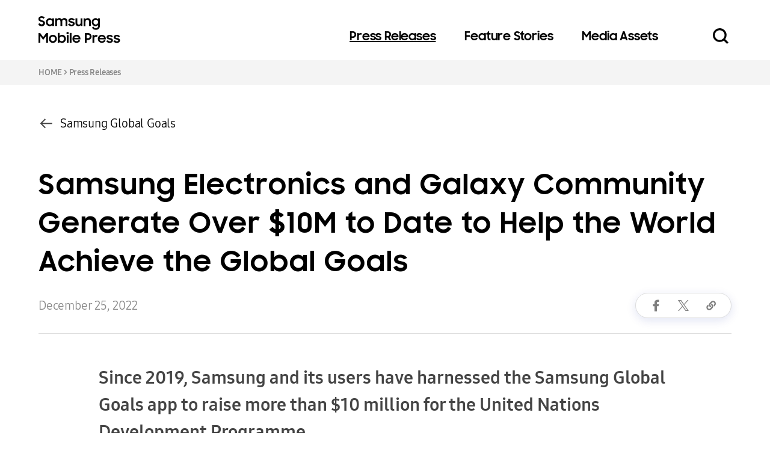

--- FILE ---
content_type: text/html;charset=UTF-8
request_url: https://samsungmobilepress.com/press-releases/samsung-electronics-and-galaxy-community-generate-over-10m-to-date-to-help-the-world-achieve-the-global-goals/
body_size: 10733
content:

<!DOCTYPE HTML>
<html lang="en">
    <head>
        
        <meta charset="utf-8">
        <meta name="viewport" content="initial-scale=1.0, minimum-scale=1.0, width=device-width, user-scalable=yes">
        <meta http-equiv="Content-Type" content="text/html; charset=utf-8" />
        <meta http-equiv="X-UA-Compatible" content="IE=edge">
        <meta name="format-detection" content="telephone=no"/>
        
        <meta name="title" content="Samsung Electronics and Galaxy Community Generate Over $10M to Date to Help the World Achieve the Global Goals" />
        <meta name="keywords" content="Sustainability, Donations, Samsung Global Goals, Sustainable Development Goals, UNDP, United Nations Development Programme, Generation17, Galaxy Foldables, Galaxy Z Fold4, Galaxy Z Flip4, Galaxy Watch5, Galaxy Watch5 Pro, Galaxy Tab, Young Leaders, Samsung Global Goals App" />
        <meta name="description" content="" />
        

        <title>Samsung Electronics and Galaxy Community Generate Over $10M to Date to Help the World Achieve the Global Goals &#8211; Samsung Mobile Press</title>

        <link rel="shortcut icon" type="image/x-icon" href="/assets/images/favicon.ico" />
        <link rel="stylesheet" type="text/css" href="/assets/css/style.css">
        <link rel="stylesheet" type="text/css" href="/assets/css/common.css">
        <script type="text/javascript" src="/assets/js/lib/jquery-3.5.1.min.js"></script>
        <script type="text/javascript" src="/assets/js/lib/slick.min.js"></script>
        <script async src="https://www.googletagmanager.com/gtag/js?id=UA-102584468-2"></script>
        <script type="text/javascript" src="/assets/js/common.js"></script>
        <script type="text/javascript" src="/assets/js/download.js"></script>
        <script type="text/javascript" src="/assets/js/lib/jquery.mark.min.js"></script>
        <script>
                window.dataLayer = window.dataLayer || [];
                function gtag(){dataLayer.push(arguments);}
                gtag('js', new Date());
                gtag('config', 'UA-102584468-2');
        </script>
        <meta property="og:title" content="Samsung Electronics and Galaxy Community Generate Over $10M to Date to Help the World Achieve the Global Goals" />
        <meta property="og:image" content="https://www.samsungmobilepress.com/file/[base64]" />
        <meta property="og:url" content="https://www.samsungmobilepress.com/press-releases/samsung-electronics-and-galaxy-community-generate-over-10m-to-date-to-help-the-world-achieve-the-global-goals" />
        <meta property="og:description" content="" />
        <meta property="twitter:card" content="summary_large_image" />
        <meta property="twitter:site" content="https://www.samsungmobilepress.com/press-releases/samsung-electronics-and-galaxy-community-generate-over-10m-to-date-to-help-the-world-achieve-the-global-goals" />
        <meta property="twitter:title" content="Samsung Electronics and Galaxy Community Generate Over $10M to Date to Help the World Achieve the Global Goals" />
        <meta property="twitter:image" content="https://www.samsungmobilepress.com/file/[base64]?1764938383035" />
        <meta property="twitter:description" content="" />
        <script type="text/javascript" src="/assets/js/lib/clipboard.min.js"></script>
        <script>
            $(document).ready
            (
                function()
                {
                    //검색 버튼 선택 시
                    $("div.section__search-wrap form button.search_btn").click
                    (
                        function()
                        {
                            let form = $(this).closest("form");
                            let page = $("div.section__lists-page input.current").val();

                            $(form).find("input[name=page]").val(page);
                            $(form).submit();
                        }
                    );
                    //이전 페이지로 이동
                    $("div.section__lists-page a.prev").click
                    (
                        function()
                        {
                            let p = $(this).closest(".section__lists-page").find("input.current").val();
                            let page = isNaN(p) ? 1 : (parseInt(p)-1);
                            page = Math.max(1, page);
                            $(this).closest(".section__lists-page").find("input.current").val(page);

                            $("div.section__search-wrap form button.search_btn").click();
                        }
                    );
                    //다음 페이지로 이동
                    $("div.section__lists-page a.next").click
                    (
                        function()
                        {
                            let l = $(this).closest(".section__lists-page").find("span.total").text();
                            let last = isNaN(l) ? 1 : parseInt(l);

                            let p = $(this).closest(".section__lists-page").find("input.current").val();
                            let page = isNaN(p) ? last : (parseInt(p)+1);
                            page = Math.min(last, page);

                            $(this).closest(".section__lists-page").find("input.current").val(page);

                            $("div.section__search-wrap form button.search_btn").click();
                        }
                    );
                    //Page 번호 입력
                    $("div.section__lists-page input.current").keyup
                    (
                        function(event)
                        {
                            $(this).val($(this).val().replace(/[^0-9]/g,''));
                            if(event.keyCode == 13)
                            {
                                let l = $(this).closest(".section__lists-page").find("span.total").text();
                                let last = isNaN(l) ? 1 : parseInt(l);
                                
                                let p = $(this).closest(".section__lists-page").find("input.current").val();
                                let page = isNaN(p) ? 1 : parseInt(p);
                                page = Math.min(last, page);
                                $(this).closest(".section__lists-page").find("input.current").val(page);

                                $("div.section__search-wrap form button.search_btn").click();
                            }
                        }
                    );

                    //Checkbox 선택 시 (Images, Videos, Dcouments)
                    $("div.contents-box div.input-checkbox label").click
                    (
                        function()
                        {
                            let div = $(this).closest("div.input-checkbox");
                            let checked = $(div).find("input[type=checkbox]").prop("checked");
                            $(div).find("input[type=checkbox]").prop("checked", !checked);
                        }
                    );
                    
                    //Download button 선택 시(Images, Videos, Documents)
                    $("a.download.button.single").click
                    (
                        function()
                        {
                            let keys = [];
                            let items = $(this).closest("div.contents-check").find("input[type=checkbox]:checked");
                            $(items).each
                            (
                                (idx, item)=>
                                {
                                    keys.push($(item).val());
                                }
                            );

                            if(keys.length > 0)
                            {
                                download(keys);
                            }
                            else
                            {
                                alert("Please select file(s).")
                            }
                        }
                    );
                }
            );
        </script>
    </head>
    <body>

    <div id="wrapper">
        
        <header>
            <div class="main__inner">
                <p class="logos"><a href="/" data-category="gnb" data-action="click" data-label="home">Samsung Mobile Press</a></p>
                <nav class="gnb">
                    <div class="gnb_wrap">
                        <div class="main-menu">
                            <ul>
                                <li class="current-menu-item"><a href="/press-releases/" data-category="gnb" data-action="click" data-label="press_releases">Press Releases</a></li>
                                <li ><a href="/feature-stories/" data-category="gnb" data-action="click" data-label="feature_stories">Feature Stories</a></li>
                                <li ><a href="/media-assets/" data-category="gnb" data-action="click" data-label="media_assets">Media Assets</a></li>
                            </ul>
                        </div>
                        <div class="gnb_footer">
                            <ul class="util">
                                <li><a href="/terms">Terms of Use</a></li>
                            </ul>
                            <div class="service">
                                <div class="share">
                                    <a href="/feed/" class="rss" target="_blank" data-category="footer" data-action="click" data-label="foot_rss">rss</a>
                                    <a href="https://www.facebook.com/SamsungGlobal/" class="facebook" target="_blank" data-category="footer" data-action="click" data-label="foot_facebook">facebook</a>
                                    <a href="https://twitter.com/samsungmobile/" class="twitter" target="_blank" data-category="footer" data-action="click" data-label="foot_twitter">twitter</a>
                                    <a href="https://www.youtube.com/user/SamsungMobile/" class="youtube" target="_blank" data-category="footer" data-action="click" data-label="foot_youtube">youtube</a>
                                    <a href="https://www.linkedin.com/company/samsungmobile/" class="linkedin" target="_blank" data-category="footer" data-action="click" data-label="foot_linkedin">linkedin</a>
                                    <a href="https://www.instagram.com/samsungmobile/" class="instagram" target="_blank" data-category="footer" data-action="click" data-label="foot_instagram">instagram</a>
                                </div>
                                <div class="family-links">
                                    <select class="input-select channel">
                                        <option selected hidden disabled>Related Channels</option>
                                        <option value="https://www.samsung.com" data-category="footer" data-action="click" data-label="foot_samsung_mainpage">SAMSUNG</option>
                                        <option value="https://www.samsung.com/global/galaxy" data-category="footer" data-action="click" data-label="foot_samsung_galaxy">SAMSUNG Galaxy</option>
                                    </select>
                                </div>
                            </div>
                        </div>
                    </div>
                    <button type="button" class="search_btn" onclick="SMP.searchToggle();" data-category="gnb_search" data-action="click" data-label="search">Search open/close</button>
                    <button type="button" class="menu_btn" onclick="SMP.navToggle();">mobile menu open/close</button>
                </nav>
            </div>
            <div class="search_wrap">
                <div class="search_inner">
                    <form action="/fs/" method="get" id="searchForm" name="searchForm" autocomplete="off">
                        <div class="search_form">
                            <label for="searchWord" class="blind">Search keywords</label>
                            <input type="text" style="display: none;"/>
                            <input type="text" id="searchWord" name="keyword" class="input-text" onkeypress="__searchKeyPress(event,$('#searchForm'), $('#searchForm input[name=keyword]').val())" />
                            <button type="button" class="search_btn" onclick="__searchSubmit($('#searchForm'), $('#searchForm input[name=keyword]').val())" data-category="gnb_search_layer" data-action="click" data-label="search_button">Search</button>
                        </div>
                        <div class="keywords">
                            <p class="keywords-title">Popular Keywords :</p>
                            <ul class="keywords-list">
                                
                                <li><a href="/fs/?keyword=Galaxy Watch Ultra" data-category="gnb_search_layer" data-action="click" data-label="popular_keywords">Galaxy Watch Ultra</a></li>
                                
                                <li><a href="/fs/?keyword=Galaxy Watch8 Classic" data-category="gnb_search_layer" data-action="click" data-label="popular_keywords">Galaxy Watch8 Classic</a></li>
                                
                                <li><a href="/fs/?keyword=Galaxy Watch8" data-category="gnb_search_layer" data-action="click" data-label="popular_keywords">Galaxy Watch8</a></li>
                                
                                <li><a href="/fs/?keyword=Galaxy Z Flip7" data-category="gnb_search_layer" data-action="click" data-label="popular_keywords">Galaxy Z Flip7</a></li>
                                
                                <li><a href="/fs/?keyword=Galaxy Z Fold7" data-category="gnb_search_layer" data-action="click" data-label="popular_keywords">Galaxy Z Fold7</a></li>
                                
                                <li><a href="/fs/?keyword=Galaxy Unpacked" data-category="gnb_search_layer" data-action="click" data-label="popular_keywords">Galaxy Unpacked</a></li>
                                
                                <li><a href="/fs/?keyword=Galaxy XR" data-category="gnb_search_layer" data-action="click" data-label="popular_keywords">Galaxy XR</a></li>
                                
                                <li><a href="/fs/?keyword=Galaxy Z TriFold" data-category="gnb_search_layer" data-action="click" data-label="popular_keywords">Galaxy Z TriFold</a></li>
                                
                            </ul>
                        </div>
                    </form>
                </div>
            </div>
        </header>

        <div id="container">
            <div class="breadcrumb">
                <p class="main__inner"><a href="/">HOME</a> &gt; <a href="/press-releases/">Press Releases</a></p>
            </div>
            <section class="section__detail">
                <div class="main__inner">
                    
                    <div class="ma_link">
                        <a href="/media-assets/samsung-global-goals/">Samsung Global Goals</a>
                    </div>
                    
                    <h1 class="section__detail-title">Samsung Electronics and Galaxy Community Generate Over $10M to Date to Help the World Achieve the Global Goals</h1>
                    <div class="section__detail-info">
                        <span class="date">December 25, 2022</span>
                        <div class="section__detail-sns floating" style="right: 64px;">
                            <div class="sns_box">
                                <div class="sns_icons">
                                    <a href="https://www.facebook.com/sharer.php?u=https://www.samsungmobilepress.com/press-releases/samsung-electronics-and-galaxy-community-generate-over-10m-to-date-to-help-the-world-achieve-the-global-goals" class="icon facebook" target="_blank" data-category="press releases" data-action="share" data-label="pr_share_facebook">facebook</a>
                                    <a href="https://twitter.com/intent/tweet?text=Samsung Electronics and Galaxy Community Generate Over $10M to Date to Help the World Achieve the Global Goals&url=https://www.samsungmobilepress.com/press-releases/samsung-electronics-and-galaxy-community-generate-over-10m-to-date-to-help-the-world-achieve-the-global-goals" class="icon twitter" target="_blank" data-category="press releases" data-action="share" data-label="pr_share_twitter">twitter</a>
                                    <button type="button" class="icon link js-link" data-clipboard-text="https://www.samsungmobilepress.com/press-releases/samsung-electronics-and-galaxy-community-generate-over-10m-to-date-to-help-the-world-achieve-the-global-goals" data-category="press releases" data-action="share" data-label="pr_share_copylink">link copied</button>
                                </div>
                            </div>
                            <button type="button" class="icon sns_view"  onclick="SMP.snsToggle(this)">links</button>
                        </div>
                    </div>

                    <!-- Content -->
                    <div class="section__detail-desc">
                        
                        <p class="detail-subtitle">Since 2019, Samsung and its users have harnessed the Samsung Global Goals app to raise more than $10 million for the United Nations Development Programme</p>
                        
                        <p><b>SEOUL, Korea &ndash; December 25, 2022 &ndash; </b>Samsung Electronics Co., Ltd. today<b> </b>announced the company has reached a significant milestone in its journey to advance the Sustainable Development Goals (SDGs), or the Global Goals, with a contribution of more than USD10 million to the <a href="https://www.undp.org/" target="_blank">United Nations Development Programme</a>&nbsp;(UNDP). The funds were generated through the <a href="https://play.google.com/store/apps/details?id=com.samsung.sree&amp;hl=en_IN&amp;gl=US" target="_blank">Samsung Global Goals app</a> and will help UNDP promote resilience and accelerate progress around the world.</p>

<div><img alt="" src="/file/[base64]" title="Samsung_Global_Goals_App_$10M_Donation_Milestone" /></div>

<p style="text-align: center;"><em style="letter-spacing: -0.01em; font-size: 13px;">Samsung Global Goals app seen on this image is simulated for illustrative purposes.</em></p>

<p>Established by the United Nations in 2015, the Global Goals provide a shared blueprint of ambitious milestones for a more equitable, just and sustainable world by 2030. The 17 Global Goals promote collaboration and collective action to address inequality, climate change, ecosystem degradation, education and other pressing global challenges. Samsung embarked on delivering innovative solutions in support of the Global Goals and in 2019 by partnering with UNDP to launch the Samsung Global Goals App. The company&rsquo;s global Galaxy community has since joined the movement by leveraging the app as a simple yet meaningful tool to make a difference in their daily lives<i>.</i><br />
<br />
<strong>Taking Collective Action for the Goals&nbsp;</strong><br />
&ldquo;At Samsung, we know technology plays a crucial role in solving some of the biggest challenges the world is facing right now,&rdquo; said TM Roh, President and Head of Mobile eXperience Business at Samsung Electronics. &ldquo;Through our partnership with UNDP and the Samsung Global Goals app, the Galaxy community has been instrumental in advancing the Global Goals. We want to extend our gratitude to our users for making this incredible milestone possible.&rdquo;<br />
<br />
Actions taken on the Samsung Global Goals app support UNDP&rsquo;s impactful work. This includes meaningfully engaging youth to achieve the SDGs. UNDP implements policies, advances programs, champions youth initiatives in over 100 countries and supports over 900 youth partnerships.<br />
<br />
&ldquo;As we approach the halfway point of the 2030 deadline, this coming year is crucial in our pursuit to advance the Global Goals,&rdquo; said UNDP Administrator Achim Steiner. &ldquo;While the world has faced recent setbacks, we are energized by the progress made through this partnership. Together with Samsung we must reinvigorate our combined efforts to achieve the Goals and inspire the next generation to take action with us.&rdquo;<br />
<br />
<strong>Scaling Our Impact</strong><br />
The Samsung Global Goals app is installed on nearly 300 million Galaxy devices worldwide, including smartphones, tablets, and smartwatches. Through the app, Samsung raises awareness for the Global Goals while also empowering users to take small actions that amount to big change. The Samsung Global Goals app enables users to donate directly, use wallpapers to increase ad-earnings, or generate funding by watching advertisements in the app. To maximize impact, Samsung matches all proceeds through in-app advertisements.<sup>1</sup><br />
<br />
Since launching the Samsung Global Goals app in 2019, Samsung has expanded its partnership with UNDP with <a href="https://generation17.undp.org/" target="_blank">Generation17</a>, an initiative that elevates the voices of 14 young leaders making meaningful impacts in their communities around the world. The Generation17 Young Leaders play an essential role in inspiring people to deliver impact for the Global Goals.&nbsp;<br />
<br />
Samsung also strives to support the Global Goals through its business operations. The company has aligned its corporate ESG strategy with the Global Goals to identify business priorities and communicate performance according to the Goals. The company is also a signatory of the United Nations Global Compact, an initiative that encourages businesses to adopt sustainable and socially responsible policies.&nbsp;<br />
<br />
To learn more about the Global Goals and take action, visit the Samsung Global Goals app here: <a href="http://smsng.co/SGG-App" target="_blank">http://smsng.co/SGG-App</a>.&nbsp;<br />
<br />
To view Samsung&rsquo;s sustainability progress, check out the <a href="https://news.samsung.com/global/samsung-electronics-releases-2022-sustainability-report" target="_blank">2022 Sustainability Report.</a><br />
<br />
<strong>About Samsung Electronics Co., Ltd.</strong><br />
Samsung inspires the world and shapes the future with transformative ideas and technologies. The company is redefining the worlds of TVs, smartphones, wearable devices, tablets, digital appliances, network systems, and memory, system LSI, foundry and LED solutions. For the latest news, please visit the Samsung Newsroom at <a href="http://news.samsung.com" target="_blank">http://news.samsung.com</a>.&nbsp;<br />
<br />
<strong>About UNDP</strong><br />
UNDP is the leading United Nations organization fighting to end the injustice of poverty, inequality, and climate change. Working with our broad network of experts and partners in 170 countries, we help nations to build integrated, lasting solutions for people and planet. <a href="http://www.undp.org" target="_blank">www.undp.org</a><br />
&nbsp;</p>

<p><small><em><sup>1&nbsp;</sup>Samsung has pledged to match donations with ad proceeds generated through the Global Goals app; up to USD 5 million annually.</em></small></p>

                        <div class="hashtag">
                            
                            <a href="/tag/Sustainability" data-category="press releases" data-action="click" data-label="pr_hashtag">#Sustainability</a>
                            
                            <a href="/tag/Donations" data-category="press releases" data-action="click" data-label="pr_hashtag">#Donations</a>
                            
                            <a href="/tag/Samsung%20Global%20Goals" data-category="press releases" data-action="click" data-label="pr_hashtag">#Samsung Global Goals</a>
                            
                            <a href="/tag/Sustainable%20Development%20Goals" data-category="press releases" data-action="click" data-label="pr_hashtag">#Sustainable Development Goals</a>
                            
                            <a href="/tag/UNDP" data-category="press releases" data-action="click" data-label="pr_hashtag">#UNDP</a>
                            
                            <a href="/tag/United%20Nations%20Development%20Programme" data-category="press releases" data-action="click" data-label="pr_hashtag">#United Nations Development Programme</a>
                            
                            <a href="/tag/Generation17" data-category="press releases" data-action="click" data-label="pr_hashtag">#Generation17</a>
                            
                        </div>
                    </div>

                    <!-- 2021.12.06 구분선 hr 태그 추가 -->
                    <hr class="division_line">

                    
                    <div class="section__detail-downloads">
                        <h2>
                            <button type="button" class="section_sub-title" onclick="SMP.foldToggle(this)">
                                Downloads
                            </button>
                        </h2>
                        <div class="contents-box">
                            
                            <div class="contents-check images">
                                <div class="top">
                                    <p class="contents-title">Images (<span>1</span>)</p>
                                    <div class="downloads">
                                        <a href="javascript:;" class="download button single" download data-category="press releases" data-action="download" data-label="pr_img_download_Samsung Electronics and Galaxy Community Generate Over $10M to Date to Help the World Achieve the Global Goals">Download</a>
                                    </div>
                                </div>
                                <div class="contents-list images list">
                                    <div class="section__resource-images">
                                        
                                        <div class="image-item">
                                            <div class="input-checkbox">
                                                <input type="checkbox" name="files" class="files" value="297089BF7F6C10432A7CF9FED59BDBAF6E10B0F05DE2C5FD4D481B72F878075A5305488DE5EEBFEFA71386029CAB9B1D" data-category="press-releases"/>
                                                <label><span>Choose an image</span></label>
                                            </div>
                                            <div class="image-item-link" data-id="31503" data-download="297089BF7F6C10432A7CF9FED59BDBAF6E10B0F05DE2C5FD4D481B72F878075A5305488DE5EEBFEFA71386029CAB9B1D" data-category="press-releases">
                                                <div class="images-wrap">
                                                    <img src="/file/[base64]" alt="Samsung_Global_Goals_App_$10M_Donation_Milestone.jpg" onerror="__img_error(this)"/>
                                                </div>
                                            </div>
                                        </div>
                                        
                                    </div>
                                </div>
                            </div>
                            

                            

                            
                            <div class="contents-check documents">
                                <div class="top">
                                    <p class="contents-title">Documents (<span>1</span>)</p>
                                    <div class="downloads">
                                        <a href="javascript:;" class="download button single" download data-category="press releases" data-action="download" data-label="pr_doc_download_Samsung Electronics and Galaxy Community Generate Over $10M to Date to Help the World Achieve the Global Goals">Download</a>
                                    </div>
                                </div>
                                <div class="contents-documents list">
                                    
                                    <div class="input-checkbox">
                                        <input type="checkbox"  value="09947575C4C3B68B67D1E27680EC9AB1FAF837D909AC9B81493CBBCE9F1B9D3EDA643D85C04F547CE4FE0694DDAFFC12">
                                        <label for="download1">
                                            <span>Press_Release_Samsung_Electronics_and_Galaxy_Community_Generate_Over_$10M_to_Date_to_Help_the_World_Achieve_the_Global_Goals.pdf</span>
                                        </label>
                                    </div>
                                    
                                </div>
                            </div>
                            
                        </div>
                    </div>
                    


                    
                    <div class="section__detail-list press">
                        <h2 class="section__lists-title">Related Press Releases</h2>
                        <div class="section__lists-content">
                            <ul class="slider">
                                
                                <li class="item slider-item">
                                    <a href="/press-releases/samsung-and-the-united-nations-development-programme-invite-six-new-young-leaders-to-their-global-goals-initiative" data-category="press releases" data-action="click" data-label="pr_related_pr">
                                        
                                        
                                        <div class="images-wrap">
                                            <img src="/file/[base64]" alt="gen17_cohort3_news_thumb.jpg" onerror="__img_error(this)"/>
                                        </div>
                                        <div class="contents">
                                            <p class="date">February 17, 2022</p>
                                            <p class="title">Samsung and the United Nations Development Programme Invite Six New Young Leaders to Their Global Goals Initiative</p>
                                        </div>
                                    </a>
                                </li>
                                
                                <li class="item slider-item">
                                    <a href="/press-releases/drive-positive-change-effortlessly-with-the-updated-samsung-global-goals-app-on-your-galaxy-device" data-category="press releases" data-action="click" data-label="pr_related_pr">
                                        
                                        
                                        <div class="images-wrap">
                                            <img src="/file/2AFCFD16C718D91F38B2F67EF60353DCFEC7E93D9DCA659A8AA0D91225F31AF463696BED4802E374C19BF79C10A7F33F42CB3E4BA4D915494749EB171B192E224D4B7A813C6DAE3AEF321CD356852ED1ECAF7E62A825A32A7B8E3ABDD20D890A" alt="300x200-1.jpg" onerror="__img_error(this)"/>
                                        </div>
                                        <div class="contents">
                                            <p class="date">October 13, 2021</p>
                                            <p class="title">Drive Positive Change Effortlessly with the Updated Samsung Global Goals App on Your Galaxy Device</p>
                                        </div>
                                    </a>
                                </li>
                                
                                <li class="item slider-item">
                                    <a href="/press-releases/samsung-and-the-united-nations-development-programme-welcome-four-young-leaders-to-expand-their-commitment-to-the-global-goals" data-category="press releases" data-action="click" data-label="pr_related_pr">
                                        
                                        
                                        <div class="images-wrap">
                                            <img src="/file/3FAAD33B55285E37C06F8A0F5E21D2775A949879C0250107371F580793EB93E517C6F24A98100F7B6FFD0E59E8B3A1AA71B0F35E6F7A6A7ECF9D8BB32CB293943181B3539B3C2C191CF42B88F3F27BE45BA6EF45131358F341BEFF833E6F805C" alt="300x200-17.jpg" onerror="__img_error(this)"/>
                                        </div>
                                        <div class="contents">
                                            <p class="date">February 23, 2021</p>
                                            <p class="title">Samsung and the United Nations Development Programme Welcome Four Young Leaders to Expand Their Commitment to the Global Goals</p>
                                        </div>
                                    </a>
                                </li>
                                
                            </ul>
                        </div>
                    </div>
                    
    
                    
                    <div class="section__detail-list press">
                        <h2 class="section__lists-title">Related Feature Stories</h2>
                        <div class="section__lists-content">
                            <ul class="slider">
                                
                                <li class="item slider-item">
                                    <a href="/feature-stories/a-better-future-in-your-hands-samsung-releases-new-global-goals-accessories-for-galaxy-watch" data-category="press releases" data-action="click" data-label="pr_related_fs">
                                        
                                        
                                        <div class="images-wrap">
                                            <img src="/file/[base64]" alt="News-Thumbnail-Global Goals watch band and face_Galaxy Watch5_1440x960.jpg" onerror="__img_error(this)"/>
                                        </div>
                                        <div class="contents">
                                            <p class="date">August 25, 2022</p>
                                            <p class="title">A Better Future in Your Hands: Samsung Releases New Global Goals Accessories for Galaxy Watch</p>
                                        </div>
                                    </a>
                                </li>
                                
                                <li class="item slider-item">
                                    <a href="/feature-stories/samsung-works-to-accelerate-the-global-goals-at-cannes-lions-2022" data-category="press releases" data-action="click" data-label="pr_related_fs">
                                        
                                        
                                        <div class="images-wrap">
                                            <img src="/file/[base64]" alt="CannesLions_Gen17_News_Thumb_1440x960.jpg" onerror="__img_error(this)"/>
                                        </div>
                                        <div class="contents">
                                            <p class="date">June 28, 2022</p>
                                            <p class="title">Samsung Works to Accelerate the Global Goals at Cannes Lions 2022</p>
                                        </div>
                                    </a>
                                </li>
                                
                                <li class="item slider-item">
                                    <a href="/feature-stories/the-samsung-galaxy-community-raised-1m-to-support-the-global-goals" data-category="press releases" data-action="click" data-label="pr_related_fs">
                                        
                                        
                                        <div class="images-wrap">
                                            <img src="/file/A9D7B9D94970D90C959602BA54379AD7233BAA59956BA4C5B18554749C513A4C376AFFA7A4EACE16EE37A4C714D8506940E58587CEE0D90B0A308D84C666F9502D9A10CAC66F154402D53C48CC64D6BB283481151D38F5CDB000627F36F9014A" alt="300x200-59.jpg" onerror="__img_error(this)"/>
                                        </div>
                                        <div class="contents">
                                            <p class="date">September 28, 2020</p>
                                            <p class="title">The Samsung Galaxy Community Raised $1M to Support the Global Goals</p>
                                        </div>
                                    </a>
                                </li>
                                
                                <li class="item slider-item">
                                    <a href="/feature-stories/video-the-samsung-global-goals-app-at-a-glance" data-category="press releases" data-action="click" data-label="pr_related_fs">
                                        
                                        
                                        <div class="images-wrap">
                                            <img src="/file/78520B13E88C09D709C773E2B0E4995D4581D9712D1F67CBEB8032C68DAA290CF520266EFA40B75FE2D90FBAD0FCF38CFC2F6948B392C531D3A4765338BBAA71B981D9A7B09E45F9A09D8828C0F701279DC462FAC5D3ADF11E94C2464819D179" alt="300x200-23.jpg" onerror="__img_error(this)"/>
                                        </div>
                                        <div class="contents">
                                            <p class="date">May 21, 2020</p>
                                            <p class="title">[Video] The Samsung Global Goals App, at a Glance</p>
                                        </div>
                                    </a>
                                </li>
                                
                            </ul>
                        </div>
                    </div>
                    
    
                    
                    <div class="section__detail-list products">
                        <h2 class="section__lists-title">Related Products</h2>
                        <div class="section__lists-content">
                            <ul class="slider">
                                
                                <li class="item slider-item">
                                    <a href="/media-assets/galaxy-z-fold4" data-category="press releases" data-action="click" data-label="pr_related_products">
                                        
                                        
                                        <div class="images-wrap">
                                            <img src="/file/[base64]" alt="MA_thumb_galaxy_zfold4_graygreen.jpg" onerror="__img_error(this)"/>
                                        </div>
                                        <div class="contents">
                                            <p class="date">August 10, 2022</p>
                                            <p class="title">Galaxy Z Fold4</p>
                                        </div>
                                    </a>
                                </li>
                                
                                <li class="item slider-item">
                                    <a href="/media-assets/galaxy-watch5" data-category="press releases" data-action="click" data-label="pr_related_products">
                                        
                                        
                                        <div class="images-wrap">
                                            <img src="/file/[base64]" alt="MA_thumb_galaxy_watch5_silver_40mm.jpg" onerror="__img_error(this)"/>
                                        </div>
                                        <div class="contents">
                                            <p class="date">August 10, 2022</p>
                                            <p class="title">Galaxy Watch5</p>
                                        </div>
                                    </a>
                                </li>
                                
                                <li class="item slider-item">
                                    <a href="/media-assets/galaxy-tab-s8-ultra" data-category="press releases" data-action="click" data-label="pr_related_products">
                                        
                                        
                                        <div class="images-wrap">
                                            <img src="/file/[base64]" alt="TabS8_Ultra_MAThumb_1440x960.jpg" onerror="__img_error(this)"/>
                                        </div>
                                        <div class="contents">
                                            <p class="date">February 10, 2022</p>
                                            <p class="title">Galaxy Tab S8 Ultra</p>
                                        </div>
                                    </a>
                                </li>
                                
                                <li class="item slider-item">
                                    <a href="/media-assets/samsung-global-goals" data-category="press releases" data-action="click" data-label="pr_related_products">
                                        
                                        
                                        <div class="images-wrap">
                                            <img src="/file/42B25EE039CF72D46F77781FBFBCAFD3C682DBBA5FE68F587342A2E98D532E8BEE6BFECBFA6ABC4F1EF38245B0E2AF41435DF6FFA6BA936DA197CAA1AE91243DB35FE5ACEEB21F332B5334580823FD42A8CC6459B7C04092121E02BC2E9AB2AE" alt="306x240-1.jpg" onerror="__img_error(this)"/>
                                        </div>
                                        <div class="contents">
                                            <p class="date">November 4, 2019</p>
                                            <p class="title">Samsung Global Goals</p>
                                        </div>
                                    </a>
                                </li>
                                
                            </ul>
                        </div>
                    </div>
                    
    
                </div>
            </section>
        </div>
    

        
        <footer>
            <div class="main__inner">
                <div class="main">
                    <div class="top">
                        <p class="logo">Samsung Mobile Press</p>
                        <div class="menu">
                            <ul>
                                <li><a href="/press-releases/" data-category="footer" data-action="click" data-label="foot_pr">Press Releases</a></li>
                                <li><a href="/feature-stories/" data-category="footer" data-action="click" data-label="foot_fs">Feature Stories</a></li>
                                <li><a href="/media-assets/" data-category="footer" data-action="click" data-label="foot_ma">Media Assets</a></li>
                            </ul>
                        </div>
                    </div>
                    <ul class="util">
                        <li><a href="/terms">Terms of Use</a></li>
                    </ul>
                    <p class="copyright">Copyright ⓒ 2022 SAMSUNG All Rights Reserved</p>
                </div>
                <div class="service">
                    <div class="share">
                        <a href="/feed/" class="rss" target="_blank" data-category="footer" data-action="click" data-label="foot_rss">rss</a>
                        <a href="https://www.facebook.com/SamsungGlobal/" class="facebook" target="_blank" data-category="footer" data-action="click" data-label="foot_facebook">facebook</a>
                        <a href="https://twitter.com/samsungmobile/" class="twitter" target="_blank" data-category="footer" data-action="click" data-label="foot_twitter">twitter</a>
                        <a href="https://www.youtube.com/user/SamsungMobile/" class="youtube" target="_blank" data-category="footer" data-action="click" data-label="foot_youtube">youtube</a>
                        <a href="https://www.linkedin.com/company/samsungmobile/" class="linkedin" target="_blank" data-category="footer" data-action="click" data-label="foot_linkedin">linkedin</a>
                        <a href="https://www.instagram.com/samsungmobile/" class="instagram" target="_blank" data-category="footer" data-action="click" data-label="foot_instagram">instagram</a>
                    </div>
                    <div class="family-links">
                        <select class="input-select channel">
                            <option selected hidden disabled>Related Channels</option>
                            <option value="https://www.samsung.com/sec/" data-category="footer" data-action="click" data-label="foot_samsung_mainpage">SAMSUNG.com</option>
                            <option value="https://news.samsung.com/global/" data-category="footer" data-action="click" data-label="foot_samsung_galaxy">SAMSUNG Newsroom</option>
                        </select>
                    </div>
                </div>
            </div>
        </footer>
    </div>


    </body>
</html>


--- FILE ---
content_type: text/css;charset=UTF-8
request_url: https://samsungmobilepress.com/assets/css/common.css
body_size: 463
content:
@charset "utf-8";


.state-embargo {
    font-size: .6rem;
    padding: 0.39063vw 0.98125vw;
    border-radius: 0.825vw;
    display: inline-block;
    color: #555;
    font-family: "SamsungSharpSans",Helvetica,"malgun gothic","Apple SD Gothic Neo","Microsoft NeoGothic","Droid sans",arial,sans-serif;
    line-height: 1;
    position: absolute;
    right: 10px;
    top: 0;
    z-index: 99;
    background: rgba(255, 255, 255, 0.8);
    line-height: 1.5;
    border-radius: 0 0 0 15px;
  }
  .state-embargo p:nth-child(1) {
    text-align: center;
    color: #d65b2d;
  }
  .state-embargo p:nth-child(1)::before {
    content: '';
     display: inline-block;
     width: 9px;
     height: 9px;
     -moz-border-radius: 7.5px;
     -webkit-border-radius: 7.5px;
     border-radius: 7.5px;
     background-color: #d65b2d;
     margin-right: 7px;
  }


.is-motion .state-embargo,
.section__news-list .state-embargo,
.section__lists-content .state-embargo
 {top: 10px !important;}

 @media all and (max-width: 800px) {
.section__feature-list .state-embargo {top: 10px !important;}
}

.relative {position: relative;}

--- FILE ---
content_type: image/svg+xml;charset=UTF-8
request_url: https://samsungmobilepress.com/assets/images/arrow_up.svg
body_size: 201
content:
<svg xmlns="http://www.w3.org/2000/svg" width="26.828" height="16.242" viewBox="0 0 26.828 16.242">
  <path id="패스_165" data-name="패스 165" d="M12748.946,3499.405l12-12,12,12" transform="translate(-12747.532 -3484.577)" fill="none" stroke="#000" stroke-width="4"/>
</svg>


--- FILE ---
content_type: image/svg+xml;charset=UTF-8
request_url: https://samsungmobilepress.com/assets/images/share_link_black.svg
body_size: 1026
content:
<svg xmlns="http://www.w3.org/2000/svg" width="26" height="26" viewBox="0 0 26 26">
  <g id="twitter" transform="translate(-1671 -3547)">
    <rect id="사각형_1480" data-name="사각형 1480" width="26" height="26" transform="translate(1671 3547)" fill="none"/>
    <path id="link-solid" d="M10.082,5.722a4.69,4.69,0,0,1,.011,6.624l-.011.011L8.007,14.433A4.692,4.692,0,0,1,1.372,7.8L2.517,6.651a.493.493,0,0,1,.843.327,5.688,5.688,0,0,0,.3,1.627.5.5,0,0,1-.117.513l-.4.4a2.223,2.223,0,1,0,3.123,3.163l2.074-2.074a2.222,2.222,0,0,0,0-3.143A2.312,2.312,0,0,0,8.016,7.2.5.5,0,0,1,7.8,6.815a1.23,1.23,0,0,1,.361-.92l.65-.65a.5.5,0,0,1,.635-.053,4.707,4.707,0,0,1,.634.531Zm4.351-4.351a4.7,4.7,0,0,0-6.636,0L5.722,3.446l-.011.011a4.693,4.693,0,0,0,.645,7.155.5.5,0,0,0,.635-.053l.65-.65A1.23,1.23,0,0,0,8,8.989.5.5,0,0,0,7.788,8.6a2.312,2.312,0,0,1-.319-.265,2.222,2.222,0,0,1,0-3.143L9.543,3.118a2.223,2.223,0,1,1,3.123,3.163l-.4.4a.5.5,0,0,0-.117.513,5.688,5.688,0,0,1,.3,1.627.493.493,0,0,0,.843.327l1.145-1.145a4.7,4.7,0,0,0,0-6.636Z" transform="translate(1676.201 3552.2)" fill="#000"/>
  </g>
</svg>


--- FILE ---
content_type: image/svg+xml;charset=UTF-8
request_url: https://samsungmobilepress.com/assets/images/sns_instagram.svg
body_size: 862
content:
<svg xmlns="http://www.w3.org/2000/svg" width="36" height="36" viewBox="0 0 36 36">
  <g id="그룹_730" data-name="그룹 730" transform="translate(-1288 -3001)">
    <circle id="타원_19" data-name="타원 19" cx="18" cy="18" r="18" transform="translate(1288 3001)" fill="#444"/>
    <g id="instagram" transform="translate(1294 3007)">
      <rect id="사각형_1586" data-name="사각형 1586" width="20" height="20" rx="5" transform="translate(2 2)" fill="none" stroke="#fff" stroke-linecap="round" stroke-linejoin="round" stroke-width="2"/>
      <path id="패스_164" data-name="패스 164" d="M16,11.37A4,4,0,1,1,12.63,8,4,4,0,0,1,16,11.37Z" fill="none" stroke="#fff" stroke-linecap="round" stroke-linejoin="round" stroke-width="2"/>
      <line id="선_4" data-name="선 4" x2="0.01" transform="translate(17.5 6.5)" fill="none" stroke="#fff" stroke-linecap="round" stroke-linejoin="round" stroke-width="2"/>
    </g>
  </g>
</svg>


--- FILE ---
content_type: image/svg+xml;charset=UTF-8
request_url: https://samsungmobilepress.com/assets/images/arrow_ma-link.svg
body_size: 650
content:
<svg xmlns="http://www.w3.org/2000/svg" width="26" height="26" viewBox="0 0 26 26">
  <g id="그룹_1499" data-name="그룹 1499" transform="translate(-159 -527)">
    <rect id="사각형_1755" data-name="사각형 1755" width="26" height="26" transform="translate(159 527)" fill="none"/>
    <g id="그룹_1498" data-name="그룹 1498" transform="translate(-0.079 -0.5)">
      <path id="패스_245" data-name="패스 245" d="M1459.293,847.547l-3.039,3.039L1452,854.84l7.293,7.293" transform="translate(-1288.922 -314.047)" fill="none" stroke="#444" stroke-width="2"/>
      <line id="선_50" data-name="선 50" x2="18" transform="translate(163.807 540.793)" fill="none" stroke="#444" stroke-width="2"/>
    </g>
  </g>
</svg>


--- FILE ---
content_type: image/svg+xml;charset=UTF-8
request_url: https://samsungmobilepress.com/assets/images/icon_menu.svg
body_size: 557
content:
<svg xmlns="http://www.w3.org/2000/svg" width="32" height="32" viewBox="0 0 32 32">
  <g id="그룹_1268" data-name="그룹 1268" transform="translate(-2163 -109)">
    <rect id="사각형_1745" data-name="사각형 1745" width="32" height="32" transform="translate(2163 109)" fill="none"/>
    <g id="그룹_1267" data-name="그룹 1267" transform="translate(1848 90)">
      <path id="Menu" d="M0,23V19.714H23.938V23Zm0-9.857V9.857H23.938v3.286ZM0,3.286V0H23.938V3.286Z" transform="translate(319.062 24)"/>
      <rect id="사각형_1446" data-name="사각형 1446" transform="translate(319 23)" fill="none"/>
    </g>
  </g>
</svg>


--- FILE ---
content_type: image/svg+xml;charset=UTF-8
request_url: https://samsungmobilepress.com/assets/images/share_twitter_black.svg
body_size: 653
content:
<?xml version="1.0" encoding="utf-8"?>
<!-- Generator: Adobe Illustrator 28.0.0, SVG Export Plug-In . SVG Version: 6.00 Build 0)  -->
<svg version="1.1" id="Layer_1" xmlns="http://www.w3.org/2000/svg" xmlns:xlink="http://www.w3.org/1999/xlink" x="0px" y="0px"
	 viewBox="0 0 26 26" style="enable-background:new 0 0 26 26;" xml:space="preserve">
<style type="text/css">
	.st0{fill:none;}
</style>
<g id="twitter" transform="translate(-1671 -3547)">
	<rect id="사각형_1480" x="1671" y="3547" class="st0" width="26" height="26"/>
	<path d="M1685.7,3558.7l6.7-7.6h-1.6l-5.8,6.6l-4.6-6.6h-5.4l7,10l-7,8h1.6l6.1-7l4.9,7h5.4L1685.7,3558.7z M1683.5,3561.1l-0.7-1
		l-5.7-7.9h2.4l4.6,6.4l0.7,1l5.9,8.3h-2.4L1683.5,3561.1z"/>
</g>
</svg>


--- FILE ---
content_type: image/svg+xml;charset=UTF-8
request_url: https://samsungmobilepress.com/assets/images/share_facebook_black.svg
body_size: 530
content:
<svg xmlns="http://www.w3.org/2000/svg" width="26" height="26" viewBox="0 0 26 26">
  <g id="facebook" transform="translate(-1577 -3437)">
    <rect id="사각형_1476" data-name="사각형 1476" width="26" height="26" transform="translate(1577 3437)" fill="none"/>
    <path id="패스_120" data-name="패스 120" d="M387.042,274.339h1.583v-3.446l-2.385,0c-3.378,0-4.981,2.011-4.981,4.873v2.712h-2.646v3.274h2.646v8.327h3.968V281.75h2.646l.751-3.272h-3.4v-2.236A1.748,1.748,0,0,1,387.042,274.339Z" transform="translate(1206.776 3169.615)" fill="#000" stroke="rgba(0,0,0,0)" stroke-width="1"/>
  </g>
</svg>
